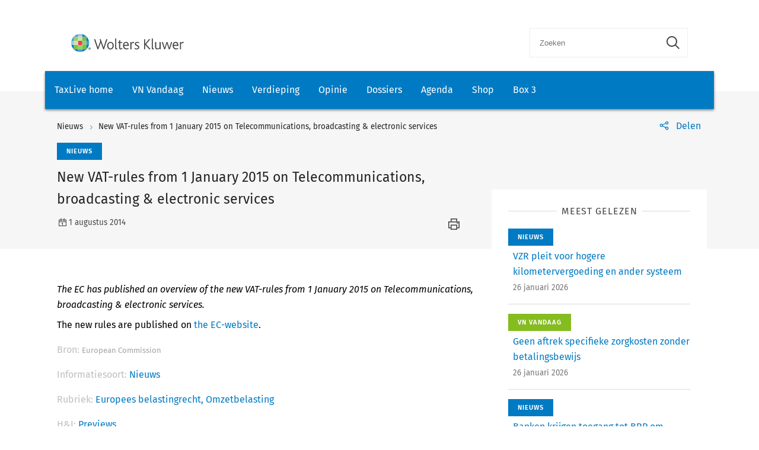

--- FILE ---
content_type: text/html; charset=utf-8
request_url: https://www.taxlive.nl/nl/documenten/nieuws/new-vat-rules-from-1-january-2015-on-telecommunications-broadcasting-electronic-services/
body_size: 7714
content:
    <!-- SOCIAL MEDIA SHARING SETTINGS -->
<!DOCTYPE html>
<html lang="en">
<head>
    <meta charset="UTF-8">
    <meta name="viewport" content="width=device-width, initial-scale=1.0">
    <meta http-equiv="X-UA-Compatible" content="ie=edge">
    <meta property="og:url" content="https://www.taxlive.nl/nl/documenten/nieuws/new-vat-rules-from-1-january-2015-on-telecommunications-broadcasting-electronic-services/" />
    <meta property="og:type" content="" />
    <meta property="og:title" content="New VAT-rules from 1 January 2015 on Telecommunications, broadcasting &amp; electronic services" />
    <meta property="og:description" content="The EC has published an overview of the new VAT-rules from 1 January 2015 on Telecommunications, broadcasting &amp;amp; electronic services." />
    <meta property="og:image" content="" />

        <script src="https://cdn.userdatatrust.com/Y90015271S.js"></script>
<!-- Start GPT Async Tag -->
<script async='async' src='https://www.googletagservices.com/tag/js/gpt.js'></script>
<script>
  var gptadslots = [];
  var googletag = googletag || {cmd:[]};
</script>
<script>
  googletag.cmd.push(function() {

    var mappingCentralBanners = googletag.sizeMapping()
                            .addSize([325, 0], [320, 50])
                            .addSize([733, 0], [728, 90])
                            .build();

    //Adslot 1 declaration
    gptadslots.push(googletag.defineSlot('/4414/Kluwer_Taxlive.nl_documenten', [[320,50],[728,90]], 'div-gpt-ad-8513185-1')
                             .setTargeting('pos', ['top'])
                             .setTargeting('cat', ['nieuws'])
                             .defineSizeMapping(mappingCentralBanners)
                             .addService(googletag.pubads()));

    //Adslot 2 declaration
    gptadslots.push(googletag.defineSlot('/4414/Kluwer_Taxlive.nl_documenten', [[320,50],[728,90]], 'div-gpt-ad-8513185-2')
                             .setTargeting('pos', ['bottom'])
                             .setTargeting('cat', ['nieuws'])
                             .defineSizeMapping(mappingCentralBanners)
                             .addService(googletag.pubads()));

    googletag.pubads().enableSingleRequest();
    googletag.pubads().collapseEmptyDivs();
    googletag.enableServices();
  });
</script>
<!-- End GPT Async Tag -->        <link rel="icon" href="/icons/txl-icon.png">
    
    <link rel="stylesheet" href="/scripts/dist/NJBNewsDetailPage.css?v=sSzcJ0IFUTycXGKyKiOQh9cjztTmxUQlL_OM_YIfOXs" type="text/css" />

    <link rel="stylesheet" href="https://cdn.wolterskluwer.io/wk/icons/1.x.x/wk-icons-all-open.min.css">
    <link rel="stylesheet" href="https://cdn.wolterskluwer.io/wk/icons/1.x.x/wk-icons-all-filled.min.css">

    <style type="text/css">
        @media all and (min-width: 601px) {
            .wk-njb-magazine .wk-njb-magazine-detail .wk-njb-magazine-header .custom-ie-flex {
                flex: 1 1 80% !important;
            }
        }
    </style>
    <title>New VAT-rules from 1 January 2015 on Telecommunications, broadcasting & electronic services</title>
    <meta name="description" content="">
    
    <!-- Google Tag Manager DataLayer -->
    <script>
        window.dataLayer = window.dataLayer || [];
    </script>
    <!-- End Google Tag Manager DataLayer -->
    <!-- Google Tag Manager -->
        <script>
            (function (w, d, s, l, i) {
                w[l] = w[l] || []; w[l].push({
                    'gtm.start':
                        new Date().getTime(), event: 'gtm.js'
                }); var f = Array.from(d.getElementsByTagName(s)).filter(script => script.src.includes('userdatatrust'))[0],
                    j = d.createElement(s), dl = l != 'dataLayer' ? '&l=' + l : ''; j.async = true; j.src =
                        'https://www.googletagmanager.com/gtm.js?id=' + i + dl; f.parentNode.insertBefore(j, f.nextSibling);
            })(window, document, 'script', 'dataLayer', 'GTM-M7KDP8H');</script>
    <!-- End Google Tag Manager -->

</head>
<body>
        <!-- Google Tag Manager (noscript) -->
        <noscript>
            <iframe src="https://www.googletagmanager.com/ns.html?id=GTM-M7KDP8H&gtm_cookies_win=x"
            height="0" width="0" style="display:none;visibility:hidden"></iframe>
        </noscript>
    <!-- End Google Tag Manager (noscript) -->

        <div id="fb-root"></div>
        <script>
            (function (d, s, id) {
                var js, fjs = d.getElementsByTagName(s)[0];
                if (d.getElementById(id)) return;
                js = d.createElement(s); js.id = id;
                js.src = "https://connect.facebook.net/en_US/sdk.js#xfbml=1&version=v3.0";
                fjs.parentNode.insertBefore(js, fjs);
            }(document, 'script', 'facebook-jssdk'));</script>
    <script type="text/x-template" id="spinner">
    <div class="spinnerWrapper" v-if="active"><wk-busy :size="size"></wk-busy></div>
</script>
    
<script type="text/x-template" id="searchbar-component">
    <div>
        <wk-search-form top-container-selector=".wk-header" filter-mode="all">
            <form class="wk-search wk-search-flat" role="search" @submit.prevent="doSubmit">
                <div class="wk-search-form-container">
                    <div class="wk-search-field">
                        <button class="wk-back-button wk-icon-arrow-left" type="button" title="Back" aria-label="Back"></button>
                        <div class="wk-search-container wk-field-has-icon">
                            <input v-model="searchQuery" @keyup="doQuery" class="wk-search-input" type="search" placeholder="Zoeken" aria-label="Search" name="q">
                            <button @click="clearSearch" class="wk-field-icon wk-field-icon-button" type="button" title="Clear search" aria-label="Clear search"><span class="wk-icon-close-circle" aria-hidden="true"></span></button>
                        </div>
                        <!-- Add .wk-active class to .wk-select-toggle in mobile view to open filer section-->
                        <button class="wk-search-submit wk-active" type="submit" aria-label="Submit search" title="Search submit"><span class="wk-icon-search"></span></button>
                    </div>
                    <div class="wk-popover wk-position-bottom-right">
                        <div class="wk-popover-body"><span class="wk-icon-thumbs-up"></span>Voer een deel van een titel, trefwoorden of auteurs in om artikelen te zoeken</div>
                    </div>
                    <!-- Add .wk-active class to .wk-list to make it visible-->
                    <div class="wk-list" role="listbox" aria-expanded="true">
                        <ul>
                        </ul>

                    </div>
                </div>
            </form>
        </wk-search-form>
    </div>
</script>


    <script type="text/x-template" id="viewCounter-component">
</script>
    <div id="app">
                <section class="wk-page-section" style="">
        <div class="wk-advertisement" style="text-align: center;margin: auto;">
            <div class="wk-advertisement-banner-container">
                <div id='div-gpt-ad-8513185-1'>
<script type="application/javascript">
document.addEventListener("DOMContentLoaded", () => {
  googletag.cmd.push(function() {
   googletag.display("div-gpt-ad-8513185-1");
});
console.log('Loaded');
});
</script>
</div>

            </div>
        </div>
    </section>


        <div class="wk-top-header wk-default-theme">
            
<wk-header>
    <header class="wk-header" role="banner">
        <div class="wk-header-container">
            <h1 class="wk-product-name-bar">
                <a class="wk-content-filter-item wk-logo" href="/" aria-label="Wolters Kluwer">
                        <img class="wk-logo-small" src="/media/mfmefo2k/wk-brand-small.svg" alt="NJB">
                        <img class="wk-njb-logo-large wk-logo-large" src="/media/orfn33co/wk-brand.svg" alt="NJB">
                </a>
            </h1>
            <div class="wk-header-tools">
                <!-- Add .wk-open class to .wk-search form in mobile and tablet view to open it-->
                <!-- Enable Update of search-suggestion-list-button with update-suggestions-list-search-button-enabled attribute,-->
                <!-- It is disabled by default-->
                <search-bar base-url="nl/search/"></search-bar>
                <div class="wk-header-nav">
                    <ul class="wk-nav">
                        <li class="wk-dropdown wk-nav-search" role="presentation"><a class="wk-search-toggle" href="javascript:void(0)" aria-label="Open search" title="Open submit"><span class="wk-icon-search"></span></a></li>
                    </ul>
                </div>
            </div>
        </div>
    </header>
</wk-header>
<wk-navbar>
    <div class="wk-navbar-wrapper">
        <nav class="wk-navbar wk-navbar-njb" role="navigation">
            
<div class="wk-navbar-container">
    <div class="wk-more-menu">
        <button class="wk-more-button wk-icon-menu">Menu</button>
    </div>
    <!-- To open navbar-nav in mobile view add .wk-open calss, and add .wk-top-layer class to .wk-navbar element-->
    <div class="wk-navbar-nav">
        <div class="wk-navbar-overlay"></div>
        <div class="wk-navbar-nav-container">
            <ul class="wk-nav wk-nav-njb">
        <li role="presentation">
        <a href="/" target="_self" style="padding: 19px 16px">TaxLive home</a>
        </li>
        <li role="presentation">
        <a href="/nl/documenten/vn-vandaag/" target="_self" style="padding: 19px 16px">VN Vandaag</a>
        </li>
        <li role="presentation">
        <a href="/nl/documenten/nieuws/" target="_self" style="padding: 19px 16px">Nieuws</a>
        </li>
        <li role="presentation">
        <a href="/nl/verdieping/" target="_self" style="padding: 19px 16px">Verdieping</a>
        </li>
        <li role="presentation">
        <a href="/nl/opinie/" target="_self" style="padding: 19px 16px">Opinie</a>
        </li>
        <li role="presentation">
        <a href="/nl/dossiers/" target="_self" style="padding: 19px 16px">Dossiers</a>
        </li>
        <li role="presentation">
        <a href="/nl/agenda/" target="_self" style="padding: 19px 16px">Agenda</a>
        </li>
        <li role="presentation">
        <a href="https://shop.wolterskluwer.nl/category/fiscaal-financieel/vakgebieden/belastingrecht/" target="_blank" style="padding: 19px 16px">Shop</a>
        </li>
        <li role="presentation">
        <a href="/nl/dossiers/dossier-box-3/" target="_self" style="padding: 19px 16px">Box 3</a>
        </li>

</ul>

        </div>
        <button class="wk-icon-close wk-close"></button>
    </div>
        <div class="wk-product-name-bar">
            <div class="wk-product-name">
                TaxLive
            </div>
        </div>
</div>
        </nav>
    </div>
</wk-navbar>


    <header class="wk-subheader wk-njb-subheader" role="banner" aria-label="Raad van State schept in PAS-uitspraak vals beeld">
        <div class="wk-subheader-container  wk-subheader-with-share  wk-subheader-with-sidebar">
            
<nav class="wk-breadcrumb" aria-label="You are here. The hierarchical path to this document starting with the broadest topic to the most specific." role="navigation">
    <ol class="wk-truncate" role="presentation">
            <li role="presentation"><a href="https://www.taxlive.nl/nl/documenten/nieuws/" title="Nieuws">Nieuws</a></li>
            <li role="presentation"><a href="https://www.taxlive.nl/nl/documenten/nieuws/new-vat-rules-from-1-january-2015-on-telecommunications-broadcasting-electronic-services/" title="New VAT-rules from 1 January 2015 on Telecommunications, broadcasting &amp; electronic services">New VAT-rules from 1 January 2015 on Telecommunications, broadcasting &amp; electronic services</a></li>
    </ol>
</nav>
                <!-- SOCIAL MEDIA SHARING SETTINGS -->

<wk-tools-panel>
    <div class="wk-tools-panel wk-tools-share">
        <a class="wk-tools-panel-sharing" href="javascript:void(0)"><span class="wk-icon-share"></span><span class="wk-panel-label">Delen</span></a>
        <div class="wk-tools-panel-sharing-menu">
            <ul class="wk-tools-panel-sharing-menu-items">
                    <li class="wk-tools-panel-sharing-menu-item"><a onclick="window.open('https://twitter.com/intent/tweet?hashtags=&amp;original_referer=https%3a%2f%2fwww.taxlive.nl%2fnl%2fdocumenten%2fnieuws%2fnew-vat-rules-from-1-january-2015-on-telecommunications-broadcasting-electronic-services%2f&amp;ref_src=twsrc%5Etfw&amp;text=&amp;tw_p=tweetbutton&amp;url=https%3a%2f%2fwww.taxlive.nl%2fnl%2fdocumenten%2fnieuws%2fnew-vat-rules-from-1-january-2015-on-telecommunications-broadcasting-electronic-services%2f','newwindow', 'width=500,height=350,top=300,left=650');"><span class="wk-icon-x wk-txv-icon"></span></a></li>
                        <li class="wk-tools-panel-sharing-menu-item"><a href="#" onclick="window.location.href = 'mailto:?subject=New VAT-rules from 1 January 2015 on Telecommunications, broadcasting &amp; electronic services | TaxLive&amp;body=https://www.taxlive.nl/nl/documenten/nieuws/new-vat-rules-from-1-january-2015-on-telecommunications-broadcasting-electronic-services/'; return false;"><span class="wk-icon-send"></span></a></li>
                            <li class="wk-tools-panel-sharing-menu-item">
                                <a onclick="window.open('https://www.facebook.com/sharer/sharer.php?u=https://www.taxlive.nl/nl/documenten/nieuws/new-vat-rules-from-1-january-2015-on-telecommunications-broadcasting-electronic-services/&amp;amp;src=sdkpreparse','newwindow','width=500,height=350,top=300,left=650')">
                                    <span class="wk-icon-facebook"></span>
                                </a>
                            </li>
                        <li class="wk-tools-panel-sharing-menu-item"><a onclick="window.open('https://www.linkedin.com/sharing/share-offsite/?url=https%3a%2f%2fwww.taxlive.nl%2fnl%2fdocumenten%2fnieuws%2fnew-vat-rules-from-1-january-2015-on-telecommunications-broadcasting-electronic-services%2f','newwindow','width=500,height=350,top=300,left=650')"><span class="wk-icon-linkedin"></span></a></li>
            </ul>
            <div class="wk-tools-panel-sharing-menu-close"><a class="wk-tools-panel-sharing-menu-close-button" href="javascript:void(0)"><span class="wk-icon-close"></span><span class="menu-close-label"></span></a></div>
        </div>
    </div>
    <script>
        function shareOnLinkedIn(url) {
            // Carica il codice JavaScript di LinkedIn
            const script = document.createElement("script");
            script.src = "https://platform.linkedin.com/in.js";
            document.body.appendChild(script);

            // Crea un oggetto di condivisione LinkedIn
            const share = new window.IN.Share();

            // Imposta l'URL da condividere
            share.url = url;

            // Mostra il pulsante di condivisione
            share.render();
        }
    </script>
</wk-tools-panel>


            <div class="wk-title-region">
                <div class="wk-njb-post-type-container">
                    <span class="wk-njb-post-type wk-blue-label">Nieuws</span>
                </div>
                <div class="wk-title">New VAT-rules from 1 January 2015 on Telecommunications, broadcasting & electronic services </div>
                <div class="wk-njb-blog-metadata">
                    <span class="wk-icon-calendar">1 augustus 2014</span>
                        <span class="wk-icon-print" onclick="window.print()"></span>
                </div>
            </div>
        </div>
    </header>
        </div>
        




    <main class="wk-njb-news-detail wk-default-theme">
        <view-counter :article-id='138916'></view-counter>
    <section class="wk-page-section wk-njb-section wk-njb-news-detail-section">
        <div class="wk-njb-blog-article-body ">
            <div class="wk-njb-blog-article-intro">The EC has published an overview of the new VAT-rules from 1 January 2015 on Telecommunications, broadcasting &amp; electronic services.</div>
<p> The new rules are published on <a href="http://ec.europa.eu/taxation_customs/taxation/vat/how_vat_works/telecom/index_en.htm#report" target="_blank">the EC-website</a>.</p>

<a href=''></a>            <div class="wk-njb-blog-article-tags">
            </div>
                    <p style="color: #bfbfbf;"> Bron: <span style="color: #a3a3a3; font-size: .82397rem;"> European Commission</span></p>
                    <p></p>
                    <div>
                            <p>
                                <span style="color:#bfbfbf;">Informatiesoort:</span>
                                        <a href="/nl/search/?&amp;v=14292&amp;count=10&amp;sorting=actuality">Nieuws </a>
                            </p>
                            <p>
                                <span style="color:#bfbfbf;">Rubriek:</span>
                                        <a href="/nl/search/?&amp;v=14318&amp;count=10&amp;sorting=actuality">Europees belastingrecht, </a>
                                        <a href="/nl/search/?&amp;v=14320&amp;count=10&amp;sorting=actuality">Omzetbelasting </a>
                            </p>
                            <p>
                                <span style="color:#bfbfbf;">H&amp;I:</span>
                                        <a href="/nl/search/?&amp;v=14289&amp;count=10&amp;sorting=actuality">Previews </a>
                            </p>
                    </div>


    <div class="wk-article-views">
        <span class="wk-icon-visible"></span>
        <span>0</span>
    </div>
        </div>
        <div class="wk-njb-blog-related-section-container">

                    <div class="wk-njb-blog-related-section">



    <div class="wk-njb-blog-related-items">
        <div class="wk-njb-blog-related-items-title">
            <span>MEEST GELEZEN</span>
            </div>
            <div class="wk-njb-blog-related-item" style="cursor:pointer;" onclick="window.location.href=&#x27;/nl/documenten/nieuws/vzr-pleit-voor-hogere-kilometervergoeding-en-ander-systeem/&#x27;;">
                <div class="wk-njb-item-labels">
                            <span class="wk-njb-item-label wk-blue-label">Nieuws</span>
                </div>
                <div class="wk-njb-related-item-preview">
                    <a class="wk-njb-blog-related-item-title" href="/nl/documenten/nieuws/vzr-pleit-voor-hogere-kilometervergoeding-en-ander-systeem/">VZR pleit voor hogere kilometervergoeding en ander systeem</a>
                    <div class="wk-njb-blog-related-item-date">26 januari 2026</div>
                </div>
            </div>
            <div class="wk-njb-blog-related-item" style="cursor:pointer;" onclick="window.location.href=&#x27;/nl/documenten/vn-vandaag/geen-aftrek-specifieke-zorgkosten-zonder-betalingsbewijs/&#x27;;">
                <div class="wk-njb-item-labels">
                            <span class="wk-njb-item-label wk-njb-label-news">VN Vandaag</span>
                </div>
                <div class="wk-njb-related-item-preview">
                    <a class="wk-njb-blog-related-item-title" href="/nl/documenten/vn-vandaag/geen-aftrek-specifieke-zorgkosten-zonder-betalingsbewijs/">Geen aftrek specifieke zorgkosten zonder betalingsbewijs</a>
                    <div class="wk-njb-blog-related-item-date">26 januari 2026</div>
                </div>
            </div>
            <div class="wk-njb-blog-related-item" style="cursor:pointer;" onclick="window.location.href=&#x27;/nl/documenten/nieuws/banken-krijgen-toegang-tot-brp-om-witwasbestrijding/&#x27;;">
                <div class="wk-njb-item-labels">
                            <span class="wk-njb-item-label wk-blue-label">Nieuws</span>
                </div>
                <div class="wk-njb-related-item-preview">
                    <a class="wk-njb-blog-related-item-title" href="/nl/documenten/nieuws/banken-krijgen-toegang-tot-brp-om-witwasbestrijding/">Banken krijgen toegang tot BRP om witwasbestrijding</a>
                    <div class="wk-njb-blog-related-item-date">26 januari 2026</div>
                </div>
            </div>
            <div class="wk-njb-blog-related-item" style="cursor:pointer;" onclick="window.location.href=&#x27;/nl/documenten/vn-vandaag/geen-verschoonbare-termijnoverschrijding-bij-te-late-btw-teruggaafverzoeken/&#x27;;">
                <div class="wk-njb-item-labels">
                            <span class="wk-njb-item-label wk-njb-label-news">VN Vandaag</span>
                </div>
                <div class="wk-njb-related-item-preview">
                    <a class="wk-njb-blog-related-item-title" href="/nl/documenten/vn-vandaag/geen-verschoonbare-termijnoverschrijding-bij-te-late-btw-teruggaafverzoeken/">Geen verschoonbare termijnoverschrijding bij te late BTW-teruggaafverzoeken</a>
                    <div class="wk-njb-blog-related-item-date">26 januari 2026</div>
                </div>
            </div>
            <div class="wk-njb-blog-related-item" style="cursor:pointer;" onclick="window.location.href=&#x27;/nl/documenten/vn-vandaag/bonusinzetten-online-kansspelen-tellen-mee-voor-bruto-spelresultaat/&#x27;;">
                <div class="wk-njb-item-labels">
                            <span class="wk-njb-item-label wk-njb-label-news">VN Vandaag</span>
                </div>
                <div class="wk-njb-related-item-preview">
                    <a class="wk-njb-blog-related-item-title" href="/nl/documenten/vn-vandaag/bonusinzetten-online-kansspelen-tellen-mee-voor-bruto-spelresultaat/">Bonusinzetten online kansspelen tellen mee voor bruto spelresultaat</a>
                    <div class="wk-njb-blog-related-item-date">26 januari 2026</div>
                </div>
            </div>
    </div>

                    </div>

        </div>
    </section>

            <section class="wk-page-section" style="margin-bottom:112px">
        <div class="wk-advertisement" style="text-align: center;margin: auto;">
            <div class="wk-advertisement-banner-container">
                <div id='div-gpt-ad-8513185-2'>
<script type="application/javascript">
document.addEventListener("DOMContentLoaded", () => {
googletag.cmd.push(function() {
   googletag.display("div-gpt-ad-8513185-2");
});
});
</script>
</div>

            </div>
        </div>
    </section>





    <section class="wk-page-section wk-njb-section wk-njb-full-width-section wk-njb-gray-section">
        <div class="wk-njb-popular-article-list-section-title">
            <h2 class="wk-njb-title">Gerelateerde artikelen</h2>
        </div>
        <div class="wk-njb-popular-article-list">
            <div class="wk-njb-blog-related-items">
                <div class="wk-njb-overview-item" onclick="window.location.href=&#x27;/nl/documenten/vn-vandaag/italiaanse-voorwaarden-voor-toekenning-invaliditeitsuitkering-in-strijd-met-eu-recht/&#x27;;">
                    <div class="wk-njb-overview-item-info">
                            <span class="wk-njb-item-label wk-njb-label-news">VN Vandaag</span>
                        
                        <div class="wk-njb-list-item-title">
                            <a href="/nl/documenten/vn-vandaag/italiaanse-voorwaarden-voor-toekenning-invaliditeitsuitkering-in-strijd-met-eu-recht/">
                                Italiaanse voorwaarden voor toekenning invaliditeitsuitkering in strijd met EU-recht
                            </a>

                            <div class="wk-njb-list-item-description">
      Het Hof van Justitie EU oordeelt dat het in strijd met het EU-recht is dat Italië van F.F. eist dat hij tien jaren een bijdrage moet hebben betaald om in aanmerking te komen voor een invaliditeitsuitkering. Voor personen die alle tijdvakken van bijdragebetaling in Italië hebben vervuld geldt namelijk dat zij al na vijf jaren recht hebben op een uitkering.
   </div>
                        </div>

                        <div class="wk-njb-list-item-date">
                            <span class="wk-icon-calendar">23 januari 2026</span>
                        </div>
                    </div>
                </div>
                <div class="wk-njb-overview-item" onclick="window.location.href=&#x27;/nl/documenten/vn-vandaag/btw-vrijstelling-voor-door-groepering-aan-leden-uitgevoerde-schoonmaakdiensten/&#x27;;">
                    <div class="wk-njb-overview-item-info">
                            <span class="wk-njb-item-label wk-njb-label-news">VN Vandaag</span>
                        
                        <div class="wk-njb-list-item-title">
                            <a href="/nl/documenten/vn-vandaag/btw-vrijstelling-voor-door-groepering-aan-leden-uitgevoerde-schoonmaakdiensten/">
                                BTW-vrijstelling voor door groepering aan leden uitgevoerde schoonmaakdiensten
                            </a>

                            <div class="wk-njb-list-item-description">
      Het Hof van Justitie EU oordeelt dat het in strijd met het EU-recht is dat Spanje de BTW-vrijstelling niet verleent voor de schoonmaakdiensten. Dat zij vanwege hun algemene aard niet uitsluitend samenhangen met de vrijgestelde hoofdactiviteit is niet van belang.
   </div>
                        </div>

                        <div class="wk-njb-list-item-date">
                            <span class="wk-icon-calendar">23 januari 2026</span>
                        </div>
                    </div>
                </div>
                <div class="wk-njb-overview-item" onclick="window.location.href=&#x27;/nl/documenten/vn-vandaag/geen-teruggaaf-invoer-btw-bij-import-springpaard-met-blessure-1/&#x27;;">
                    <div class="wk-njb-overview-item-info">
                            <span class="wk-njb-item-label wk-njb-label-news">VN Vandaag</span>
                        
                        <div class="wk-njb-list-item-title">
                            <a href="/nl/documenten/vn-vandaag/geen-teruggaaf-invoer-btw-bij-import-springpaard-met-blessure-1/">
                                Geen teruggaaf invoer-BTW bij import springpaard met blessure
                            </a>

                            <div class="wk-njb-list-item-description">Hof ’s-Hertogenbosch oordeelt dat X er niet in slaagt aannemelijk te maken dat zij recht heeft op aftrek van de invoer-BTW in verband met de invoer van het paard. X heeft geen andere vergoedingen ontvangen dan prijzengeld voor deelname aan wedstrijden met het paard.
   </div>
                        </div>

                        <div class="wk-njb-list-item-date">
                            <span class="wk-icon-calendar">23 januari 2026</span>
                        </div>
                    </div>
                </div>
                <div class="wk-njb-overview-item" onclick="window.location.href=&#x27;/nl/documenten/vn-vandaag/fiscale-eenheid-door-nauwe-financiele-en-economische-verwevenheid/&#x27;;">
                    <div class="wk-njb-overview-item-info">
                            <span class="wk-njb-item-label wk-njb-label-news">VN Vandaag</span>
                        
                        <div class="wk-njb-list-item-title">
                            <a href="/nl/documenten/vn-vandaag/fiscale-eenheid-door-nauwe-financiele-en-economische-verwevenheid/">
                                Fiscale eenheid door nauwe financiële en economische verwevenheid
                            </a>

                            <div class="wk-njb-list-item-description">
      Hof ’s-Hertogenbosch oordeelt dat X BV en C BV een fiscale eenheid voor de omzetbelasting vormen op grond van nauwe financiële, organisatorische en niet‑verwaarloosbare economische verwevenheid. Het hof verklaart het hoger beroep van X BV ongegrond.
   </div>
                        </div>

                        <div class="wk-njb-list-item-date">
                            <span class="wk-icon-calendar">23 januari 2026</span>
                        </div>
                    </div>
                </div>
                <div class="wk-njb-overview-item" onclick="window.location.href=&#x27;/nl/documenten/vn-vandaag/naheffing-btw-vanwege-ontbreken-facturen/&#x27;;">
                    <div class="wk-njb-overview-item-info">
                            <span class="wk-njb-item-label wk-njb-label-news">VN Vandaag</span>
                        
                        <div class="wk-njb-list-item-title">
                            <a href="/nl/documenten/vn-vandaag/naheffing-btw-vanwege-ontbreken-facturen/">
                                Naheffing BTW vanwege ontbreken facturen
                            </a>

                            <div class="wk-njb-list-item-description">
      Rechtbank Den Haag oordeelt dat de BTW-naheffingsaanslagen en beschikkingen terecht zijn opgelegd. De aftrek van voorbelasting is terecht gecorrigeerd, vanwege het ontbreken van de facturen van de betreffende kosten.
   </div>
                        </div>

                        <div class="wk-njb-list-item-date">
                            <span class="wk-icon-calendar">23 januari 2026</span>
                        </div>
                    </div>
                </div>
                <div class="wk-njb-overview-item" onclick="window.location.href=&#x27;/nl/documenten/vn-vandaag/ondernemingspensioenfonds-verricht-btw-vrijgestelde-verzekeringsdienst-1/&#x27;;">
                    <div class="wk-njb-overview-item-info">
                            <span class="wk-njb-item-label wk-njb-label-news">VN Vandaag</span>
                        
                        <div class="wk-njb-list-item-title">
                            <a href="/nl/documenten/vn-vandaag/ondernemingspensioenfonds-verricht-btw-vrijgestelde-verzekeringsdienst-1/">
                                Ondernemingspensioenfonds verricht BTW-vrijgestelde verzekeringsdienst
                            </a>

                            <div class="wk-njb-list-item-description">
      Hof Den Bosch oordeelt dat de diensten van X kwalificeren als BTW-vrijgestelde verzekeringsdiensten. X neemt niet uitsluitend de administratieve pensioentaken over, maar ook alle andere taken en verantwoordelijkheden van een ondernemingspensioenfonds.
   </div>
                        </div>

                        <div class="wk-njb-list-item-date">
                            <span class="wk-icon-calendar">22 januari 2026</span>
                        </div>
                    </div>
                </div>
                <div class="wk-njb-overview-item" onclick="window.location.href=&#x27;/nl/documenten/vn-vandaag/verhoogd-eigenwoningforfait-niet-in-strijd-met-recht-op-ongestoord-genot-van-eigendom/&#x27;;">
                    <div class="wk-njb-overview-item-info">
                            <span class="wk-njb-item-label wk-njb-label-news">VN Vandaag</span>
                        
                        <div class="wk-njb-list-item-title">
                            <a href="/nl/documenten/vn-vandaag/verhoogd-eigenwoningforfait-niet-in-strijd-met-recht-op-ongestoord-genot-van-eigendom/">
                                Verhoogd eigenwoningforfait niet in strijd met recht op ongestoord genot van eigendom
                            </a>

                            <div class="wk-njb-list-item-description"><p>Rechtbank Den Haag oordeelt dat het verhoogde eigenwoningforfait van 2,35% boven het grensbedrag niet in strijd is met art. 14 EVRM of art. 1 EP EVRM.</p></div>
                        </div>

                        <div class="wk-njb-list-item-date">
                            <span class="wk-icon-calendar">22 januari 2026</span>
                        </div>
                    </div>
                </div>
                <div class="wk-njb-overview-item" onclick="window.location.href=&#x27;/nl/documenten/vn-vandaag/medische-vrijstelling-toepasbaar-bij-overeenkomst-voor-inzet-praktijkondersteuners-somatiek/&#x27;;">
                    <div class="wk-njb-overview-item-info">
                            <span class="wk-njb-item-label wk-njb-label-news">VN Vandaag</span>
                        
                        <div class="wk-njb-list-item-title">
                            <a href="/nl/documenten/vn-vandaag/medische-vrijstelling-toepasbaar-bij-overeenkomst-voor-inzet-praktijkondersteuners-somatiek/">
                                Medische vrijstelling toepasbaar bij overeenkomst voor inzet praktijkondersteuners somatiek
                            </a>

                            <div class="wk-njb-list-item-description">
      Hof 's-Hertogenbosch oordeelt dat de medische vrijstelling van toepassing is. De dienst die X BV verricht is namelijk een overeenkomst van opdracht tot het verlenen van gezondheidskundige verzorging.
   </div>
                        </div>

                        <div class="wk-njb-list-item-date">
                            <span class="wk-icon-calendar">22 januari 2026</span>
                        </div>
                    </div>
                </div>
                <div class="wk-njb-overview-item" onclick="window.location.href=&#x27;/nl/documenten/vn-vandaag/belaste-verhuur-werkkamer-en-garage-met-deels-privegebruik-mogelijk/&#x27;;">
                    <div class="wk-njb-overview-item-info">
                            <span class="wk-njb-item-label wk-njb-label-news">VN Vandaag</span>
                        
                        <div class="wk-njb-list-item-title">
                            <a href="/nl/documenten/vn-vandaag/belaste-verhuur-werkkamer-en-garage-met-deels-privegebruik-mogelijk/">
                                Belaste verhuur werkkamer en garage met deels privégebruik mogelijk
                            </a>

                            <div class="wk-njb-list-item-description">Hof ’s-Hertogenbosch oordeelt dat X, ondanks deels privégebruik, kan opteren voor BTW-belaste verhuur van werkkamer en garage waardoor aftrek van voorbelasting mogelijk is.
   </div>
                        </div>

                        <div class="wk-njb-list-item-date">
                            <span class="wk-icon-calendar">22 januari 2026</span>
                        </div>
                    </div>
                </div>
                <div class="wk-njb-overview-item" onclick="window.location.href=&#x27;/nl/documenten/vn-vandaag/hospice-verricht-een-btw-belaste-hospiceprestatie-en-heeft-recht-op-btw-aftrek/&#x27;;">
                    <div class="wk-njb-overview-item-info">
                            <span class="wk-njb-item-label wk-njb-label-news">VN Vandaag</span>
                        
                        <div class="wk-njb-list-item-title">
                            <a href="/nl/documenten/vn-vandaag/hospice-verricht-een-btw-belaste-hospiceprestatie-en-heeft-recht-op-btw-aftrek/">
                                Hospice verricht één BTW-belaste hospiceprestatie en heeft recht op BTW-aftrek
                            </a>

                            <div class="wk-njb-list-item-description">
      Hof Arnhem-Leeuwarden oordeelt dat X één BTW-belaste hospiceprestatie verricht, zodat zij recht heeft op een teruggave van de BTW op de verbouwingskosten van het pand en op de aanschafkosten van de zonnepanelen.
   </div>
                        </div>

                        <div class="wk-njb-list-item-date">
                            <span class="wk-icon-calendar">22 januari 2026</span>
                        </div>
                    </div>
                </div>
            </div>
                <div class="wk-search-results-actions">
                    <a href="/nl/search/?&amp;v=14318%2514320&amp;count=10&amp;sorting=actuality" class="wk-button wk-button-with-icon wk-button-not-animated" aria-label="Load more" title="Load more"><span>Meer</span></a>
                </div>
        </div>
    </section>


</main>
        
<footer class="wk-footer" role="contentinfo">
    <div class="wk-footer-top">
        <div class="wk-footer-nav">
            <div class="wk-footer-card">
                <div class="wk-footer-card-content-row">
                    <span class="wk-icon-help"></span>
                    <div class="wk-footer-card-body">
                        <h3 class="wk-footer-heading"></h3>
                        <p></p>
                    </div>
                </div>
                <div class="wk-footer-card-content-row">
                    <span class=""></span>
                    <div class="wk-footer-card-body">
                        <h3 class="wk-footer-heading">Taxlive volgen</h3>
                        <p><a target="_blank" style="margin-left: 0; font-weight: 400" href="https://www.taxlive.nl/nl/subscription-page/" target="_blank">Nieuwsbrief</a><br>
<a target="_blank" style="margin-left: 0; font-weight: 400" href="https://twitter.com/redactietaxlive" target="_blank">Twitter</a><br>
<a target="_blank" style="margin-left: 0; font-weight: 400" href="https://www.linkedin.com/showcase/10062532" target="_blank">LinkedIn</a><br></p>
                    </div>
                </div>
            </div>
            <div class="wk-footer-nav-list">
                <h3 class="wk-footer-heading">Servicepagina&#x27;s</h3>
                <ul>
                            <li><a href="/nl/jurisprudentie-melden/" target="">Jurisprudentie melden</a></li>
                            <li><a href="/nl/over-taxlive/" target="">Over TaxLive</a></li>
                            <li><a href="/nl/contact/">Contact</a></li>
                            <li><a href="/nl/colofon/">Colofon</a></li>
                            <li><a href="/nl/adverteren/">Adverteren</a></li>
                </ul>
            </div>
            <div class="wk-footer-nav-list">
                <h3 class="wk-footer-heading">Andere sites</h3>
                <ul>
                            <li><a href="https://www.inview.nl/" target="_blank">InView</a></li>
                            <li><a href="https://www.wolterskluwer.com/nl-nl" target="_blank">Wolters Kluwer</a></li>
                            <li><a href="https://shop.wolterskluwer.nl/" target="_blank">Wolters Kluwer Shop</a></li>
                </ul>
            </div>
        </div>
        <div class="wk-footer-brand">
            <a class="wk-logo" href="/" target="_blank" aria-label="Wolters Kluwer">
                <img class="wk-logo-small" src="https://cdn.wolterskluwer.io/wk-logos/1.0.x/wk-brand-small-white.svg" alt="Wolters Kluwer Logo">
                <img class="wk-logo-large" src="https://cdn.wolterskluwer.io/wk-logos/1.0.x/wk-brand-white.svg" alt="Wolters Kluwer Logo">
            </a>
            <h3 class="wk-tagline">When you have to be right</h3>
        </div>
    </div>

    <div class="wk-footer-bottom">
        <div class="wk-footer-bottom-container">
            <ul class="wk-footer-bottom-nav">
                <li><span class="wk-footer-copy">&#xA9; 2025 Wolters Kluwer Nederland N.V. en/of haar dochtermaatschappijen, licentiegevers en auteurs. Alle rechten voorbehouden. Tekst en datamining en training van AI en vergelijkbare technologie&#xEB;n is niet toegestaan. </span></li>
                        <li><a href="https://www.wolterskluwer.com/nl-nl/solutions/nederland/disclaimer" target="_blank">Disclaimer</a></li>
                        <li><a href="/nl/privacy-cookies/">Privacy Cookies</a></li>
                        <li><a href="https://www.wolterskluwer.com/nl-nl/solutions/nederland/algemene-voorwaarden" target="_blank">Algemene voorwaarden</a></li>
            </ul>
            <ul class="wk-footer-soc-links">
                    <li>
                        <a href="https://www.linkedin.com/company/wolters-kluwer-tax-&amp;-accounting" target="_blank">
                            <span class="wk-icon-linkedin"></span>
                        </a>
                    </li>
                    <li>
                        <a href="https://twitter.com/redactietaxlive" target="_blank">
                            <span class="wk-icon-x wk-txv-icon"></span>
                        </a>
                    </li>
            </ul>
        </div>
    </div>
</footer>
    </div>

    
    <script async src="/scripts/dist/NJBNewsDetailPage.bundle.js"></script>


<script defer src="https://static.cloudflareinsights.com/beacon.min.js/vcd15cbe7772f49c399c6a5babf22c1241717689176015" integrity="sha512-ZpsOmlRQV6y907TI0dKBHq9Md29nnaEIPlkf84rnaERnq6zvWvPUqr2ft8M1aS28oN72PdrCzSjY4U6VaAw1EQ==" data-cf-beacon='{"version":"2024.11.0","token":"515bb821cdd142da9c66f150b8fb0225","server_timing":{"name":{"cfCacheStatus":true,"cfEdge":true,"cfExtPri":true,"cfL4":true,"cfOrigin":true,"cfSpeedBrain":true},"location_startswith":null}}' crossorigin="anonymous"></script>
</body>
</html>

--- FILE ---
content_type: text/html; charset=utf-8
request_url: https://www.google.com/recaptcha/api2/aframe
body_size: 269
content:
<!DOCTYPE HTML><html><head><meta http-equiv="content-type" content="text/html; charset=UTF-8"></head><body><script nonce="GV0Zi1wMVFKLMyBOLnLE7A">/** Anti-fraud and anti-abuse applications only. See google.com/recaptcha */ try{var clients={'sodar':'https://pagead2.googlesyndication.com/pagead/sodar?'};window.addEventListener("message",function(a){try{if(a.source===window.parent){var b=JSON.parse(a.data);var c=clients[b['id']];if(c){var d=document.createElement('img');d.src=c+b['params']+'&rc='+(localStorage.getItem("rc::a")?sessionStorage.getItem("rc::b"):"");window.document.body.appendChild(d);sessionStorage.setItem("rc::e",parseInt(sessionStorage.getItem("rc::e")||0)+1);localStorage.setItem("rc::h",'1769480550981');}}}catch(b){}});window.parent.postMessage("_grecaptcha_ready", "*");}catch(b){}</script></body></html>